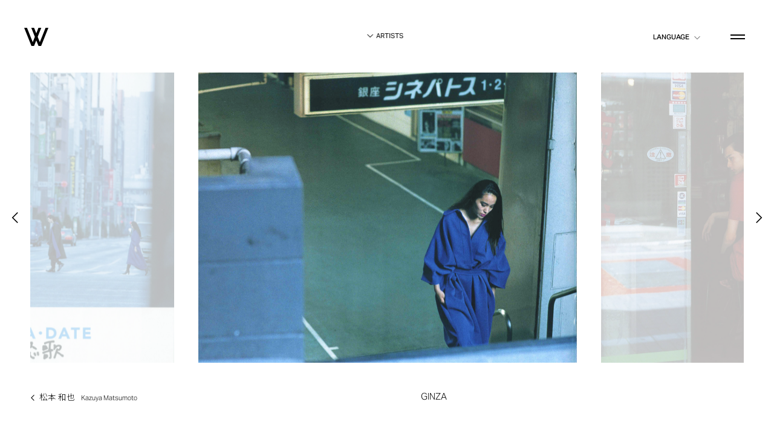

--- FILE ---
content_type: text/html; charset=UTF-8
request_url: https://wtokyo.co.jp/artists_work/ginza-2/
body_size: 5196
content:
<!DOCTYPE html><head><meta charset="utf-8"><meta http-equiv="X-UA-Compatible" content="IE=edge,chrome=1"><meta content="width=device-width,maximum-scale=1.0,initial-scale=1.0,minimum-scale=1.0,user-scalable=yes,shrink-to-fit=no" name="viewport"><meta name="format-detection" content="telephone=no"><link type="text/css" media="all" href="https://wtokyo.co.jp/wp-content/cache/autoptimize/css/autoptimize_3dbf3f43a5981654cd578c99aa3b9088.css" rel="stylesheet" /><title> GINZA - ARTISTS | W inc.</title><link rel="apple-touch-icon" sizes="180x180" href="https://wtokyo.co.jp/wp-content/themes/w-2024/asset/icons/apple-touch-icon.png"><link rel="icon" type="image/png" sizes="32x32" href="https://wtokyo.co.jp/wp-content/themes/w-2024/asset/icons/favicon-32x32.png"><link rel="icon" type="image/png" sizes="16x16" href="https://wtokyo.co.jp/wp-content/themes/w-2024/asset/icons/favicon-16x16.png"><link rel="manifest" href="https://wtokyo.co.jp/wp-content/themes/w-2024/asset/icons/manifest.json"><link rel="mask-icon" href="https://wtokyo.co.jp/wp-content/themes/w-2024/asset/icons/safari-pinned-tab.svg" color="#131313"><meta name="msapplication-config" content="https://wtokyo.co.jp/wp-content/themes/w-2024/asset/icons/browserconfig.xml"><meta name="msapplication-TileColor" content="#ffffff"><meta name="theme-color" content="#ffffff"><link rel="canonical" href="https://wtokyo.co.jp/artists_work/ginza-2/" /><link rel="alternate" hreflang="https://wtokyo.co.jp/artists_work/ginza-2/" /> <script>(function(i,s,o,g,r,a,m){i['GoogleAnalyticsObject']=r;i[r]=i[r]||function(){
	(i[r].q=i[r].q||[]).push(arguments)},i[r].l=1*new Date();a=s.createElement(o),
	m=s.getElementsByTagName(o)[0];a.async=1;a.src=g;m.parentNode.insertBefore(a,m)
	})(window,document,'script','//www.google-analytics.com/analytics.js','ga');
	ga('create', 'UA-69925763-1', 'auto');
	ga('send', 'pageview');</script> <link rel="canonical" href="https://wtokyo.co.jp/artists_work/ginza-2/" /><meta property="og:title" content="GINZA" /><meta property="og:type" content="article" /><meta property="og:url" content="https://wtokyo.co.jp/artists_work/ginza-2/" /><meta property="og:image" content="https://d1eqtoe7nn6k5r.cloudfront.net/uploads/2024/07/W_HP.jpg" /><meta property="og:site_name" content="株式会社W" /><meta property="article:published_time" content="2018-07-19T04:25:48Z" /><meta property="article:modified_time" content="2018-07-19T04:25:48Z" /><meta name="twitter:card" content="summary" /><meta name="twitter:title" content="GINZA" /><meta name="twitter:image" content="https://d1eqtoe7nn6k5r.cloudfront.net/uploads/2024/07/W_HP.jpg" /><meta itemprop="image" content="https://d1eqtoe7nn6k5r.cloudfront.net/uploads/2024/07/W_HP.jpg" /><link rel='dns-prefetch' href='//s.w.org' /> <script type="text/javascript">window._wpemojiSettings = {"baseUrl":"https:\/\/s.w.org\/images\/core\/emoji\/11\/72x72\/","ext":".png","svgUrl":"https:\/\/s.w.org\/images\/core\/emoji\/11\/svg\/","svgExt":".svg","source":{"concatemoji":"https:\/\/wtokyo.co.jp\/wp-includes\/js\/wp-emoji-release.min.js"}};
			!function(e,a,t){var n,r,o,i=a.createElement("canvas"),p=i.getContext&&i.getContext("2d");function s(e,t){var a=String.fromCharCode;p.clearRect(0,0,i.width,i.height),p.fillText(a.apply(this,e),0,0);e=i.toDataURL();return p.clearRect(0,0,i.width,i.height),p.fillText(a.apply(this,t),0,0),e===i.toDataURL()}function c(e){var t=a.createElement("script");t.src=e,t.defer=t.type="text/javascript",a.getElementsByTagName("head")[0].appendChild(t)}for(o=Array("flag","emoji"),t.supports={everything:!0,everythingExceptFlag:!0},r=0;r<o.length;r++)t.supports[o[r]]=function(e){if(!p||!p.fillText)return!1;switch(p.textBaseline="top",p.font="600 32px Arial",e){case"flag":return s([55356,56826,55356,56819],[55356,56826,8203,55356,56819])?!1:!s([55356,57332,56128,56423,56128,56418,56128,56421,56128,56430,56128,56423,56128,56447],[55356,57332,8203,56128,56423,8203,56128,56418,8203,56128,56421,8203,56128,56430,8203,56128,56423,8203,56128,56447]);case"emoji":return!s([55358,56760,9792,65039],[55358,56760,8203,9792,65039])}return!1}(o[r]),t.supports.everything=t.supports.everything&&t.supports[o[r]],"flag"!==o[r]&&(t.supports.everythingExceptFlag=t.supports.everythingExceptFlag&&t.supports[o[r]]);t.supports.everythingExceptFlag=t.supports.everythingExceptFlag&&!t.supports.flag,t.DOMReady=!1,t.readyCallback=function(){t.DOMReady=!0},t.supports.everything||(n=function(){t.readyCallback()},a.addEventListener?(a.addEventListener("DOMContentLoaded",n,!1),e.addEventListener("load",n,!1)):(e.attachEvent("onload",n),a.attachEvent("onreadystatechange",function(){"complete"===a.readyState&&t.readyCallback()})),(n=t.source||{}).concatemoji?c(n.concatemoji):n.wpemoji&&n.twemoji&&(c(n.twemoji),c(n.wpemoji)))}(window,document,window._wpemojiSettings);</script> <link rel='prev' title='SPUR' href='https://wtokyo.co.jp/artists_work/spur-2/' /><link rel='next' title='Men’s JOKER' href='https://wtokyo.co.jp/artists_work/mens-joker/' /></head><body><header class="site-header"> <a href="https://wtokyo.co.jp/" class="logo-wrap"> <span class="logo"> <svg viewBox="0 0 100 100"> <path d="M100 14.9H88.4L64.6 74.4l-8.8-22.1 14.9-37.4H59.1L50 37.8l-9.1-22.9H29.3l14.9 37.4-8.8 22.1-23.8-59.5H0l30.1 75.3h10.6L50 66.8l9.3 23.4h10.6L100 14.9z"/> </svg> </span> </a><div class="toggle js-toggle-navi js-close-popup js-open-gnav"> <span clas="in"> <span class="t t1"><span></span></span> <span class="t t2"><span></span></span> </span></div><div class="lang"> <span class="t">LANGUAGE</span><ul><li><a href="./?lang=ja" class="js-lang js-lang-ja">日本語</a></li><li><a href="./?lang=en" class="js-lang js-lang-en">English</a></li><li><a href="./?lang=tw" class="js-lang js-lang-tw">繁體中文</a></li><li><a href="./?lang=zh" class="js-lang js-lang-zh">简体中文</a></li><li><a href="./?lang=kr" class="js-lang js-lang-kr">한국</a></li></ul></div></header><div class="sp-tel"> <a href="tel:0364165219"><svg xmlns="http://www.w3.org/2000/svg" viewBox="0 0 1000 1000"><path d="M966.5 751.2c38.6 46.3 21 116.3 7.7 129.9-13.3 13.8-12.4 20.4-76.2 78.3-64.2 58.4-192.7 18.5-251 0-58.3-18.5-216.8-119.9-363.4-259.2-148.5-141.1-225.2-317-256.7-412.6-31.4-95.8-11.7-130.4 0-162.8 11.7-32.4 33.2-59.9 96.8-96.4 63.5-36.6 86.5-8.7 102.8 0 16.3 8.6 87.4 70.8 112 129.6 24.5 58.8 12.8 96.6-6.1 114.4-18.9 17.8-32.3 34.2-48 45.3-15.6 10.9-18.9 26.7-16.6 57.1C270 405.4 380.3 524.6 402 546.6c21.7 22.1 165.2 170.6 215 182 49.9 11.2 67.9-10.5 73.4-16.3 5.4-5.8 25-32.5 47.3-51.1 22.4-18.5 82.1-13.4 96.8-3 14.8 10.3 93.5 46.5 132 93z"/></svg></a></div><div class="global-navigation-wrap"><div class="global-nav-mask-wrap js-close-gnav"> <span class="global-nav-mask"></span></div><div class="global-nav bd"><div class="global-nav-side"><nav class="global-nav-body"><ul class="global-nav-ul"><li> <span class="js-h io-p fs-40 fw-1"> <a href="https://wtokyo.co.jp/" class="js-char nav-home active">Home</a> </span></li><li> <span class="js-h io-p fs-40 fw-1"> <a href="https://wtokyo.co.jp/news/" class="js-char nav-news">News</a> </span></li><li> <span class="js-h io-p fs-40 fw-1"> <a href="https://wtokyo.co.jp/artists/" class="js-char nav-artists">Artists</a> </span></li><li> <span class="js-h io-p fs-40 fw-1"> <a href="https://wtokyo.co.jp/production/" class="js-char nav-production">Production</a> </span></li><li> <span class="js-h io-p fs-40 fw-1"> <a href="https://wtokyo.co.jp/branding_pr/" class="js-char nav-branding">Branding+PR</a> </span></li><li> <span class="js-h io-p fs-40 fw-1"> <a href="https://wtokyo.co.jp/about/" class="js-char nav-about">About</a> </span></li><li> <span class="js-h io-p fs-40 fw-1"> <a href="https://wtokyo.co.jp/recruit/" class="js-char nav-recruit">Recruit</a> </span></li></ul></nav></div><div class="global-nav-side"><div class="global-nav-body"><div class="global-nav-section"><h2 class="global-nav-title io-p fs-17 fw-3">CONTACT</h2><div class="table-wrap io-p fs-11 lang-ja"><div class="tr"><h4 class="th">ADDRESS</h4><div class="td">150-0034<br/>東京都渋谷区代官山町2-7<br/>シャトレ代官山 101（<a href="https://goo.gl/maps/B83CTEJ7Woq" target="_blank" rel="noopener" class="line-link"><span>MAP</span></a>）</div></div><div class="tr"><h4 class="th">TEL</h4><div class="td"><a href="tel:0364165219" class="tel">03 6416 5219</a></div></div><div class="tr"><h4 class="th">E-MAIL</h4><div class="td"><a href="&#109;ailt&#111;&#58;&#119;&#64;w&#116;ok&#121;o.&#99;&#111;.&#106;p" class="line-link"><span>w@wtokyo.co.jp</span></a></div></div></div><div class="table-wrap io-p fs-11 lang-en"><div class="tr"><h4 class="th">ADDRESS</h4><div class="td">CHATELET DAIKANYAMA 101<br>2-7 DAIKANYAMA-CHO SHIBUYA-KU,<br>TOKYO　150-0034 JAPAN (<a href="https://goo.gl/maps/B83CTEJ7Woq" target="_blank" rel="noopener" class="line-link">MAP</a>)</div></div><div class="tr"><h4 class="th">TEL</h4><div class="td"><a href="tel:+81364165219" class="tel">+81 3 6416 5219</a></div></div><div class="tr"><h4 class="th">E-MAIL</h4><div class="td"><a href="mailto:w@wtokyo.co.jp?lang=en" class="line-link">w@wtokyo.co.jp</a></div></div></div><div class="table-wrap io-p fs-11 lang-tw"><div class="tr"><h4 class="th">地址</h4><div class="td">150-0034<br>東京都渋谷区代官山町2-7<br>Chatelet 代官山 101 (<a href="https://goo.gl/maps/B83CTEJ7Woq" target="_blank" rel="noopener" class="line-link"><i class="i-a-right"></i>MAP</a>)</div></div><div class="tr"><h4 class="th">TEL</h4><div class="td"><a href="tel:+81364165219" class="tel">+81 3 6416 5219</a></div></div><div class="tr"><h4 class="th">E-MAIL</h4><div class="td"><a href="mailto:w@wtokyo.co.jp?lang=tw" class="line-link">w@wtokyo.co.jp</a></div></div></div><div class="table-wrap io-p fs-11 lang-zh"><div class="tr"><h4 class="th">地址</h4><div class="td">150-0034<br>東京都渋谷区代官山町2-7<br>Chatelet 代官山 101 (<a href="https://goo.gl/maps/B83CTEJ7Woq" target="_blank" rel="noopener" class="line-link"><i class="i-a-right"></i>MAP</a>)</div></div><div class="tr"><h4 class="th">TEL</h4><div class="td"><a href="tel:+81364165219" class="tel">+81 3 6416 5219</a></div></div><div class="tr"><h4 class="th">E-MAIL</h4><div class="td"><a href="mailto:w@wtokyo.co.jp?lang=tw" class="line-link">w@wtokyo.co.jp</a></div></div></div><div class="table-wrap io-p fs-11 lang-kr"><div class="tr"><h4 class="th">소재지</h4><div class="td">Chatelet Daikanyama 101, Shibuya-ku, <br>Tokyo 150-0034 Japan  (<a href="https://goo.gl/maps/B83CTEJ7Woq" target="_blank" rel="noopener" class="line-link"><i class="i-a-right"></i>MAP</a>)</div></div><div class="tr"><h4 class="th">TEL</h4><div class="td"><a href="tel:+81364165219" class="tel">+81 3 6416 5219</a></div></div><div class="tr"><h4 class="th">E-MAIL</h4><div class="td"><a href="mailto:w@wtokyo.co.jp?lang=tw" class="line-link">w@wtokyo.co.jp</a></div></div></div></div><div class="global-nav-section"><h2 class="global-nav-title io-p fs-17 fw-3">SOCIAL</h2><ul class="social io-p fs-14"><li><a href="https://www.facebook.com/wtokyo.co/" class="i-fb" target="_blank" rel="noopener">　</a></li><li><a href="https://www.instagram.com/w_tokyo/" class="i-inst" target="_blank" rel="noopener">　</a></li></ul></div><div class="global-nav-section"><h2 class="global-nav-title io-p fs-17 fw-3">LANGUAGE</h2><ul class="lang2 io-p fs-14"><li><a href="./?lang=ja" class="js-lang js-lang-ja">日本語</a></li><li><a href="./?lang=en" class="js-lang js-lang-en">English</a></li><li><a href="./?lang=tw" class="js-lang js-lang-tw">繁體中文</a></li><li><a href="./?lang=zh" class="js-lang js-lang-zh">简体中文</a></li><li><a href="./?lang=kr" class="js-lang js-lang-kr">한국</a></li></ul></div> <a href="https://wtokyo.stores.jp/" class="button button-s js-h io-p" target="_blank" rel="noopener"> <span class="in fs-12 fw-4"> <span class="t js-char ">STORE</span> <span class="i i-blank"></span> </span> </a></div></div></div><footer class="site-footer"> <address class="js-words">COPYRIGHT 2018 W INC.</address></footer></div><main id="xhr"><div class="xhr-loader" data-namespace="artists" data-posttype="single"><div class="xhr-header"><div class="in"> <a href="https://wtokyo.co.jp/artists/" class="xhr-head-pan js-toggle-menu"> <span class="t i i-arrow-bottom">Artists</span> </a></div></div><div class="xhr-wrap"><div class="xhr-body"><div><div class="single-slide js-slick-single" data-infinite="true"><div class="s-wrap"> <span class="s-in io"> <span class="s-body s-thumb js-bg js-ratio-by-h" data-ratio="1.304" data-src='{"d2x":"https://d1eqtoe7nn6k5r.cloudfront.net/uploads/2018/07/GINZA-GINBURA-DATE002.jpg","d1x":"https://d1eqtoe7nn6k5r.cloudfront.net/uploads/2018/07/GINZA-GINBURA-DATE002.jpg","mb":"https://d1eqtoe7nn6k5r.cloudfront.net/uploads/2018/07/GINZA-GINBURA-DATE002-978x750.jpg","gif":"https://d1eqtoe7nn6k5r.cloudfront.net/uploads/2018/07/GINZA-GINBURA-DATE002.jpg"}'> <span></span> </span> </span></div><div class="s-wrap"> <span class="s-in io"> <span class="s-body s-thumb js-bg js-ratio-by-h" data-ratio="1.304" data-src='{"d2x":"https://d1eqtoe7nn6k5r.cloudfront.net/uploads/2018/07/GINZA-GINBURA-DATE003.jpg","d1x":"https://d1eqtoe7nn6k5r.cloudfront.net/uploads/2018/07/GINZA-GINBURA-DATE003.jpg","mb":"https://d1eqtoe7nn6k5r.cloudfront.net/uploads/2018/07/GINZA-GINBURA-DATE003-978x750.jpg","gif":"https://d1eqtoe7nn6k5r.cloudfront.net/uploads/2018/07/GINZA-GINBURA-DATE003.jpg"}'> <span></span> </span> </span></div><div class="s-wrap"> <span class="s-in io"> <span class="s-body s-thumb js-bg js-ratio-by-h" data-ratio="1.304" data-src='{"d2x":"https://d1eqtoe7nn6k5r.cloudfront.net/uploads/2018/07/GINZA-GINBURA-DATE004.jpg","d1x":"https://d1eqtoe7nn6k5r.cloudfront.net/uploads/2018/07/GINZA-GINBURA-DATE004.jpg","mb":"https://d1eqtoe7nn6k5r.cloudfront.net/uploads/2018/07/GINZA-GINBURA-DATE004-978x750.jpg","gif":"https://d1eqtoe7nn6k5r.cloudfront.net/uploads/2018/07/GINZA-GINBURA-DATE004.jpg"}'> <span></span> </span> </span></div><div class="s-wrap"> <span class="s-in io"> <span class="s-body s-thumb js-bg js-ratio-by-h" data-ratio="1.3" data-src='{"d2x":"https://d1eqtoe7nn6k5r.cloudfront.net/uploads/2018/07/GINZA-GINBURA-DATE006.jpg","d1x":"https://d1eqtoe7nn6k5r.cloudfront.net/uploads/2018/07/GINZA-GINBURA-DATE006.jpg","mb":"https://d1eqtoe7nn6k5r.cloudfront.net/uploads/2018/07/GINZA-GINBURA-DATE006-975x750.jpg","gif":"https://d1eqtoe7nn6k5r.cloudfront.net/uploads/2018/07/GINZA-GINBURA-DATE006.jpg"}'> <span></span> </span> </span></div><div class="s-wrap"> <span class="s-in io"> <span class="s-body s-thumb js-bg js-ratio-by-h" data-ratio="1.3" data-src='{"d2x":"https://d1eqtoe7nn6k5r.cloudfront.net/uploads/2018/07/GINZA-GINBURA-DATE007.jpg","d1x":"https://d1eqtoe7nn6k5r.cloudfront.net/uploads/2018/07/GINZA-GINBURA-DATE007.jpg","mb":"https://d1eqtoe7nn6k5r.cloudfront.net/uploads/2018/07/GINZA-GINBURA-DATE007-975x750.jpg","gif":"https://d1eqtoe7nn6k5r.cloudfront.net/uploads/2018/07/GINZA-GINBURA-DATE007.jpg"}'> <span></span> </span> </span></div><div class="s-wrap"> <span class="s-in io"> <span class="s-body s-thumb js-bg js-ratio-by-h" data-ratio="1.32" data-src='{"d2x":"https://d1eqtoe7nn6k5r.cloudfront.net/uploads/2018/07/GINZA-TGINBURA-DATE005.jpg","d1x":"https://d1eqtoe7nn6k5r.cloudfront.net/uploads/2018/07/GINZA-TGINBURA-DATE005.jpg","mb":"https://d1eqtoe7nn6k5r.cloudfront.net/uploads/2018/07/GINZA-TGINBURA-DATE005-990x750.jpg","gif":"https://d1eqtoe7nn6k5r.cloudfront.net/uploads/2018/07/GINZA-TGINBURA-DATE005.jpg"}'> <span></span> </span> </span></div><div class="s-wrap"> <span class="s-in io"> <span class="s-body s-thumb js-bg js-ratio-by-h" data-ratio="1.044" data-src='{"d2x":"https://d1eqtoe7nn6k5r.cloudfront.net/uploads/2018/07/GINZA-GINBURA-DATE001.jpg","d1x":"https://d1eqtoe7nn6k5r.cloudfront.net/uploads/2018/07/GINZA-GINBURA-DATE001-1044x1000.jpg","mb":"https://d1eqtoe7nn6k5r.cloudfront.net/uploads/2018/07/GINZA-GINBURA-DATE001-783x750.jpg","gif":"https://d1eqtoe7nn6k5r.cloudfront.net/uploads/2018/07/GINZA-GINBURA-DATE001.jpg"}'> <span></span> </span> </span></div></div><div style="display: none"><div class="sub-header"><div class="bd"><div class="sub--header-wrap js-show"><div class="sub--header sub--header-title"><h1 class="sub-title fs-24"><span class="js-char fw-3">GINZA</span></h1></div></div></div></div><div class="sub-body js-show"><div class="popup-body bd"><div class="popup-profile"><div class="editor"><div class="fw-3"></div></div></div></div></div> <span class="spacer-s"></span></div><div class="single-slide-header full"> <a href="https://wtokyo.co.jp/artists/kazuya-matsumoto" class="back-to-archive js-h fs-13"> <span class="t js-char i-arrow-left">松本 和也 </span> <span class="t js-char fs-11"> Kazuya Matsumoto</span> </a><div class="single-slide-title-wrap tx-c"><figure class="single-slide-sub-title fs-14">GINZA</figure></div><div class="single-slide-control"><div class="set_next_prev"> <a href="https://wtokyo.co.jp/artists_work/watch-addiction-winter-2025/" title="WATCH ADDICTION Winter 2025"></a> <a href="https://wtokyo.co.jp/artists_work/mens-non-no-28/" title="MEN’S NON-NO"></a> <a href="https://wtokyo.co.jp/artists_work/forbes-japan-circle-30-2/" title="Forbes JAPAN CIRCLE 30"></a> <a href="https://wtokyo.co.jp/artists_work/oceans-8/" title="OCEANS"></a> <a href="https://wtokyo.co.jp/artists_work/horlogerie/" title="Horlogerie"></a> <a href="https://wtokyo.co.jp/artists_work/forbes-japan-circle-30-3/" title="Forbes JAPAN CIRCLE 30"></a> <a href="https://wtokyo.co.jp/artists_work/tarzan-no-904/" title="TARZAN NO.904"></a> <a href="https://wtokyo.co.jp/artists_work/forbes-japan-circle-30/" title="Forbes Japan CIRCLE 30"></a> <a href="https://wtokyo.co.jp/artists_work/onward-crosset-mag/" title="ONWARD CROSSET MAG"></a> <a href="https://wtokyo.co.jp/artists_work/esquire-4/" title="Esquire"></a> <a href="https://wtokyo.co.jp/artists_work/esquire-3/" title="Esquire"></a> <a href="https://wtokyo.co.jp/artists_work/mens-non-no-%e3%80%8c%e3%81%9f%e3%82%86%e3%81%9f%e3%81%86%e3%80%8d/" title="MEN’S NON-NO 「たゆたう」"></a> <a href="https://wtokyo.co.jp/artists_work/mens-non-no-27/" title="MEN’S NON-NO"></a> <a href="https://wtokyo.co.jp/artists_work/gq-google-pixel-tu/" title="GQ google pixel TU"></a> <a href="https://wtokyo.co.jp/artists_work/ar-magazine-2/" title="ar magazine"></a> <a href="https://wtokyo.co.jp/artists_work/mens-non-no-26/" title="MEN’S NON-NO"></a> <a href="https://wtokyo.co.jp/artists_work/houyhnhnm-hang-out/" title="HOUYHNHNM HANG OUT"></a> <a href="https://wtokyo.co.jp/artists_work/pict-up/" title="PICT-UP"></a> <a href="https://wtokyo.co.jp/artists_work/oceans-7/" title="OCEANS"></a> <a href="https://wtokyo.co.jp/artists_work/oceans-3/" title="OCEANS"></a> <a href="https://wtokyo.co.jp/artists_work/mens-non-no-16/" title="MEN’S NON-NO"></a> <a href="https://wtokyo.co.jp/artists_work/mens-non-no-24/" title="MEN’S NON-NO"></a> <a href="https://wtokyo.co.jp/artists_work/mens-non-no-15/" title="MEN’S NON-NO"></a> <a href="https://wtokyo.co.jp/artists_work/mens-non-no-beauty/" title="MEN&#8217;S NON-NO BEAUTY"></a> <a href="https://wtokyo.co.jp/artists_work/oceans-4/" title="OCEANS"></a> <a href="https://wtokyo.co.jp/artists_work/leon-2/" title="LEON"></a> <a href="https://wtokyo.co.jp/artists_work/discover-japan/" title="Discover Japan"></a> <a href="https://wtokyo.co.jp/artists_work/mens-non-no-11/" title="MEN&#8217;S NON-NO"></a> <a href="https://wtokyo.co.jp/artists_work/oceans-2/" title="OCEANS"></a> <a href="https://wtokyo.co.jp/artists_work/mens-club-may-2024/" title="MEN’S CLUB"></a> <a href="https://wtokyo.co.jp/artists_work/plst-precious-dry/" title="PLST PRECIOUS DRY"></a> <a href="https://wtokyo.co.jp/artists_work/oceans-may-2024/" title="OCEANS"></a> <a href="https://wtokyo.co.jp/artists_work/mens-non-no-23/" title="MEN’S NON-NO"></a> <a href="https://wtokyo.co.jp/artists_work/gq-japan-8/" title="GQ JAPAN"></a> <a href="https://wtokyo.co.jp/artists_work/mens-non-no-21/" title="MEN’S NON-NO"></a> <a href="https://wtokyo.co.jp/artists_work/oceans-5/" title="OCEANS"></a> <a href="https://wtokyo.co.jp/artists_work/mens-non-no-14/" title="MEN&#8217;S NON-NO"></a> <a href="https://wtokyo.co.jp/artists_work/oceans-6/" title="OCEANS"></a> <a href="https://wtokyo.co.jp/artists_work/mens-non-no-17/" title="MEN’S NON-NO"></a> <a href="https://wtokyo.co.jp/artists_work/mens-non-no-13/" title="MEN’S NON-NO"></a> <a href="https://wtokyo.co.jp/artists_work/pen-15/" title="Pen"></a> <a href="https://wtokyo.co.jp/artists_work/mens-non-no-12/" title="MEN&#8217;S NON-NO"></a> <a href="https://wtokyo.co.jp/artists_work/discover-japan-vol-145/" title="Discover Japan"></a> <a href="https://wtokyo.co.jp/artists_work/uomo-4/" title="UOMO"></a> <a href="https://wtokyo.co.jp/artists_work/uomo-2/" title="UOMO"></a> <a href="https://wtokyo.co.jp/artists_work/discover-japan-2/" title="Discover Japan"></a> <a href="https://wtokyo.co.jp/artists_work/forbes-japan/" title="Forbes Japan"></a> <a href="https://wtokyo.co.jp/artists_work/mens-non-no-22/" title="MEN’S NON-NO"></a> <a href="https://wtokyo.co.jp/artists_work/mens-non-no-18/" title="MEN’S NON-NO"></a> <a href="https://wtokyo.co.jp/artists_work/spur-46/" title="SPUR"></a></div></div></div><div></div></div></div><footer class="backtop"> <a href="#" class="js-h js-back-to fs-10"> <span class="i-a-left"></span> <span class="t js-char fw-6">Back to Top</span> </a></footer></main><div class="ghost"></div><div class="xhr-mask-wrap"><div class="in"><div class="xhr-mask"></div></div></div>  <script src="//maps.googleapis.com/maps/api/js?key=AIzaSyBn3KNW1I2eNI122B7V0Cau2Sb28utsBnk" async defer></script>    <script type="text/javascript" defer src="https://wtokyo.co.jp/wp-content/cache/autoptimize/js/autoptimize_5f9704bf3f0e1249833ad74487c8fce8.js"></script></body></html>

--- FILE ---
content_type: image/svg+xml
request_url: https://wtokyo.co.jp/wp-content/themes/w-2024/asset/img/icon-arrow-left.svg
body_size: 248
content:
<?xml version="1.0" encoding="utf-8"?>
<!-- Generator: Adobe Illustrator 22.0.0, SVG Export Plug-In . SVG Version: 6.00 Build 0)  -->
<svg version="1.1" id="レイヤー_1" xmlns="http://www.w3.org/2000/svg" xmlns:xlink="http://www.w3.org/1999/xlink" x="0px"
	 y="0px" viewBox="0 0 8 10" style="enable-background:new 0 0 8 10;" xml:space="preserve">
<path d="M6.1,9.9l0.7-0.7L2.6,5l4.2-4.2L6.1,0.1L1.2,5L6.1,9.9z"/>
</svg>
